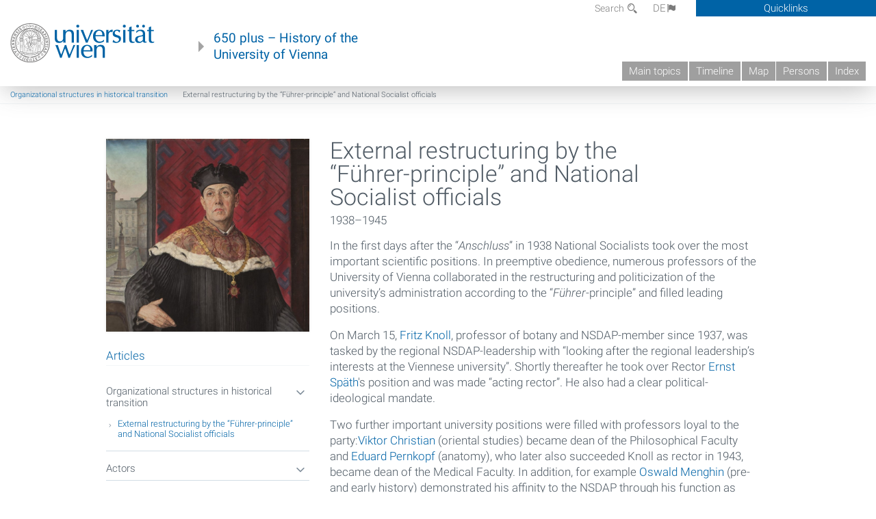

--- FILE ---
content_type: text/html; charset=utf-8
request_url: https://geschichte.univie.ac.at/en/articles/external-restructuring-fuehrer-principle-and-national-socialist-officials
body_size: 11422
content:
<!DOCTYPE html>
<!-- Sorry no IE7 support! -->
<!-- @see http://foundation.zurb.com/docs/index.html#basicHTMLMarkup -->

<!--[if IE 8]><html class="no-js lt-ie9" lang="en"> <![endif]-->
<!--[if gt IE 8]><!--> <html class="no-js" lang="de"> <!--<![endif]-->
<head>
  <meta charset="utf-8" />
<link href="/de/artikel/aeussere-umstrukturierung-nach-dem-fuehrerprinzip-und-ns-funktionaere" rel="alternate" hreflang="de" />
<link href="/en/articles/external-restructuring-fuehrer-principle-and-national-socialist-officials" rel="alternate" hreflang="en" />
<meta name="viewport" content="width=device-width" />
<meta http-equiv="ImageToolbar" content="false" />
<meta name="description" content="In the first days after the “Anschluss” in 1938 National Socialists took over the most important scientific positions. In preemptive obedience, numerous professors of the University of Vienna collaborated in the restructuring and politicization of the university’s administration according to the “Führer-principle” and filled leading positions." />
<meta name="generator" content="Drupal 7 (http://drupal.org)" />
<link rel="canonical" href="https://geschichte.univie.ac.at/en/articles/external-restructuring-fuehrer-principle-and-national-socialist-officials" />
<link rel="shortlink" href="https://geschichte.univie.ac.at/en/node/31338" />
<meta property="og:site_name" content="650 plus" />
<meta property="og:type" content="article" />
<meta property="og:url" content="https://geschichte.univie.ac.at/en/articles/external-restructuring-fuehrer-principle-and-national-socialist-officials" />
<meta property="og:title" content="External restructuring by the “Führer-principle” and National Socialist officials" />
<meta property="og:description" content="In the first days after the “Anschluss” in 1938 National Socialists took over the most important scientific positions. In preemptive obedience, numerous professors of the University of Vienna collaborated in the restructuring and politicization of the university’s administration according to the “Führer-principle” and filled leading positions." />
<meta property="og:updated_time" content="2024-03-04T21:02:23+01:00" />
<meta property="article:published_time" content="2014-01-14T00:31:54+01:00" />
<meta property="article:modified_time" content="2024-03-04T21:02:23+01:00" />
<meta name="dcterms.title" content="External restructuring by the “Führer-principle” and National Socialist officials" />
<meta name="dcterms.creator" content="katharina kniefacz" />
<meta name="dcterms.description" content="In the first days after the “Anschluss” in 1938 National Socialists took over the most important scientific positions. In preemptive obedience, numerous professors of the University of Vienna collaborated in the restructuring and politicization of the university’s administration according to the “Führer-principle” and filled leading positions." />
<meta name="dcterms.date" content="2014-01-14T00:31+01:00" />
<meta name="dcterms.type" content="Text" />
<meta name="dcterms.format" content="text/html" />
<meta name="dcterms.identifier" content="https://geschichte.univie.ac.at/en/articles/external-restructuring-fuehrer-principle-and-national-socialist-officials" />
<meta name="dcterms.language" content="en" />
  <meta name="viewport" content="width=device-width, user-scalable=no" />
  <meta name="google-site-verification" content="QVo6dneiwq1dX6dDlQQC1mAK6ER1IOIYRJjZQ9AE4-A" />
  <!-- Google tag (gtag.js) -->
<script async src="https://www.googletagmanager.com/gtag/js?id=G-DP0YM1K2NK"></script>
<script>
  window.dataLayer = window.dataLayer || [];
  function gtag(){dataLayer.push(arguments);}
  gtag('js', new Date());

  gtag('config', 'G-DP0YM1K2NK');
</script>
  <title>External restructuring by the “Führer-principle” and National Socialist officials | 650 plus</title>
  <link rel="stylesheet" href="https://geschichte.univie.ac.at/files/css/css_Q8bk26IpUQB1iiHLZDY1EsPZWYSilSLashJtLsCuXJA.css" />
<link rel="stylesheet" href="https://geschichte.univie.ac.at/files/css/css_H9Wn91OXuSQYcuAzFWyB0CzUPN5HDu8GQ7hDsJGDbOg.css" />
<link rel="stylesheet" href="https://geschichte.univie.ac.at/sites/all/themes/zurb-foundation/css/apps4.css?t07981" />
<link rel="stylesheet" href="https://geschichte.univie.ac.at/sites/all/themes/zurb-foundation/css/customize.css?t07981" />
  <link href='/theme/css/fonts.css' rel='stylesheet' type='text/css'>
  <style>
    .node-interface #edit-faculty-hist-wrapper {
      display: none;
    }
    .field-name-field-problem-desc {
      display: block;
      font-size: .925rem;
      padding-left: 1.75rem;
      position: relative;
      margin-bottom: 2rem;
    }
    .field-name-field-problem-desc * {
      font-size: .825rem;
    }

    .problem-description {
        display: block;
        font-size: .825rem;
        float: right;
    }
     #edit-problematik-wrapper {
      display: none;
    }
     #edit-problematik-wrapper {
      display: block;
    }
    .mark-discussion,
    .mark-problematic {
      display: inline-block;
      color: #a4aeb7;
      white-space: nowrap;
    }
    .views-field-field-ehrung .mark-discussion, 
    .views-field-field-ehrung .mark-problematic {
      white-space: normal;
    }
    .node-type-person .views-field-field-ehrung .mark-discussion, 
    .node-type-person .views-field-field-ehrung .mark-problematic {
      white-space: nowrap !important;
    }
    .views-field-field-ehrung-titel {
      white-space: nowrap;
    }
    .info .mark-discussion:before,
    .info .mark-problematic:before {
      margin-right: 5px;
    }
     .info .mark-discussion:before,
     .info .mark-problematic:before,
     .view .mark-discussion:after,
     .view .mark-problematic:after {
      content: "";
      background-image: url("/theme/images/problem-discussion.svg");
      background-size: contain;
      width: 16px;
      height: 16px;
      display: inline-block;
      vertical-align: text-bottom;
      margin-left: 5px;
    }
      .field-name-field-problem-desc:before {
      content: "";
      background-image: url("/theme/images/problem-problem.svg");
      background-size: contain;
      width: 16px;
      height: 16px;
      display: inline-block;
      position: absolute;
      left: 0;
      vertical-align: text-bottom;
      margin-right: 5px; 
    }
      .field-name-field-problem-desc.discussion:before {
      background-image: url("/theme/images/problem-discussion.svg");
    }
     .info .mark-problematic:before,
     .view .mark-problematic:after {
      background-image: url("/theme/images/problem-problem.svg");
    }
    .view-siehe-auch p.small {
      font-size: 75%;
    }
    html body.admin-menu {
      margin-top: 0px !important;
      padding-top: 30px;
    }
  </style>
  <script src="https://geschichte.univie.ac.at/files/js/js_7ZKsgVwdzEUQdR3uhW4lAwIhVC5shYuHwEZ094mgxIg.js"></script>
<script src="https://geschichte.univie.ac.at/files/js/js_R9UbiVw2xuTUI0GZoaqMDOdX0lrZtgX-ono8RVOUEVc.js"></script>
<script>var NID = 31338</script>
<script src="https://geschichte.univie.ac.at/files/js/js_xSyXiLq9yJGLSBvtw5ONyM6BAg5AmBie6gHoAqVdMU8.js"></script>
<script src="https://geschichte.univie.ac.at/files/js/js_lXwy3NmqRzZCH286s8ljRIQGsoh_bHXhv1PhYgA-h3M.js"></script>
<script>jQuery.extend(Drupal.settings, {"basePath":"\/","pathPrefix":"en\/","ajaxPageState":{"theme":"zurb_foundation","theme_token":"A9VHvmwDLwVA3creGBEPZ8vBY0751d6qFr-ltNfJaFE","js":{"sites\/all\/modules\/jquery_update\/replace\/jquery\/1.8\/jquery.min.js":1,"misc\/jquery-extend-3.4.0.js":1,"misc\/jquery-html-prefilter-3.5.0-backport.js":1,"misc\/jquery.once.js":1,"misc\/drupal.js":1,"sites\/all\/libraries\/balupton-history.js\/scripts\/bundled\/html5\/jquery.history.js":1,"sites\/all\/modules\/admin_menu\/admin_devel\/admin_devel.js":1,"0":1,"sites\/all\/themes\/zurb-foundation\/js\/jquery.isotope.js":1,"sites\/all\/themes\/zurb-foundation\/js\/zoom.js":1,"sites\/all\/themes\/zurb-foundation\/js\/app.js":1,"sites\/all\/themes\/zurb-foundation\/js\/vendor\/custom.modernizr.js":1,"sites\/all\/themes\/zurb-foundation\/js\/foundation.min.js":1},"css":{"sites\/all\/modules\/date\/date_api\/date.css":1,"sites\/all\/modules\/itweak_upload\/itweak_upload.css":1,"sites\/all\/modules\/views\/css\/views.css":1,"sites\/all\/modules\/ckeditor\/css\/ckeditor.css":1,"sites\/all\/themes\/zurb-foundation\/css\/normalize.css":1,"sites\/all\/modules\/ctools\/css\/ctools.css":1,"sites\/all\/modules\/biblio\/biblio.css":1,"sites\/all\/modules\/print\/print_ui\/css\/print_ui.theme.css":1,"sites\/all\/themes\/zurb-foundation\/css\/apps4.css":1,"sites\/all\/themes\/zurb-foundation\/css\/customize.css":1}},"urlIsAjaxTrusted":{"\/en\/node\/32349":true},"better_exposed_filters":{"views":{"courtesycopyright":{"displays":{"block":{"filters":[]}}},"gallerie":{"displays":{"teaser":{"filters":[]},"block":{"filters":[]}}},"bild":{"displays":{"linked_teaserimage":{"filters":[]},"linked_teaserimage_person":{"filters":[]}}},"biblio_views":{"displays":{"biblio_ref":{"filters":[]}}}}}});</script>
  <!--[if lt IE 9]>
		<script src="http://html5shiv.googlecode.com/svn/trunk/html5.js"></script>
	<![endif]-->
</head>
<body class="html not-front not-logged-in no-sidebars page-node page-node- page-node-31338 node-type-kapitel no-sidebar i18n-en lang-en section-articles user-0 no-sidebar" >
    <!--.page -->
<div role="document" class="page" id="page">

  
  
  <!--.l-header -->
  <header role="banner" class="l-header show-for-small">

          <!--.top-bar -->
              <div class="show-for-small">
            <nav class="top-bar" data-options="" data-topbar>
        <ul class="title-area">
          <li class="name">
            <a href="/en" rel="home" title="650 plus Home"><img class="logo" typeof="foaf:Image" src="https://geschichte.univie.ac.at/files/uni_logo_220.jpg" alt="650 plus logo" title="650 plus Home" /></a>          </li>
          <li class="toggle-topbar menu-icon"><a href="#"><span>Menu</span></a></li>
        </ul>
        <section class="top-bar-section">
                      <ul id="main-menu" class="main-nav"><li class="first leaf"><a href="/en/main-topics">Main topics</a></li><li class="hide-for-small"><a href="/en/timeline" class="hide-for-small">Timeline</a></li><li class="hide-for-small"><a href="/en/map" class="hide-for-small">Map</a></li><li class="collapsed"><a href="/en/persons">Persons</a></li><li class="last leaf"><a href="/en/index">Index</a></li></ul>                                <ul id="text-menu-small" class="secondary link-list"><li class="first leaf"><a href="/en/topics">Topics</a></li><li class="leaf"><a href="/en/images">Media</a></li><li class="leaf"><a href="/en/all-articles">All articles</a></li><li class="leaf"><a href="/en/persons/functionaries">Functionaries</a></li><li class="leaf"><a href="/en/persons/honors">Honors</a></li><li class="leaf"><a href="/en/ereignisse">Ereignisse</a></li><li class="last leaf"><a href="/en/glossar">Glossar</a></li></ul>                                <ul id="secondary-menu-small" class="secondary link-list "><li class="first expanded has-dropdown"><a href="/en/about-project">About the project</a><ul class=""><li class="first expanded show-for-small"><a href="/en/about-project">About the project</a><li class="first leaf"><a href="/en/contact">Contact</a></li><li class="last leaf"><a href="/en/imprint">Imprint</a></li></ul></li><li class="last leaf" target="_blank"><a href="https://backend.univie.ac.at/fileadmin/user_upload/p_dsba/datenschutzerklaerung_websites_2018-05-23.pdf" target="_blank">Datenschutzerklärung</a></li></ul>                  </section>
      </nav>
              </div>
            <!--/.top-bar -->
    
     
  </header>
  <!--/.l-header -->

  
          <section class="row h-row hide-for-small">
        <div class="box" id="quicklinks-box">
            <div class="large-12 columns clearfix">
            	<div class="right container row">
                	<div class="column medium-6"><h2>Über das Projekt</h2><ul id="secondary-menu-links" class="links clearfix "><li class="first expanded has-dropdown"><a href="/en/about-project">About the project</a><ul class=""><li class="first expanded show-for-small"><a href="/en/about-project">About the project</a><li class="first leaf"><a href="/en/contact">Contact</a></li><li class="last leaf"><a href="/en/imprint">Imprint</a></li></ul></li><li class="last leaf" target="_blank"><a href="https://backend.univie.ac.at/fileadmin/user_upload/p_dsba/datenschutzerklaerung_websites_2018-05-23.pdf" target="_blank">Datenschutzerklärung</a></li></ul></div>
                	<div class="column medium-6"><h2>Inhalte</h2><ul id="text-menu-links" class="links clearfix "><li class="first leaf"><a href="/en/topics">Topics</a></li><li class="leaf"><a href="/en/images">Media</a></li><li class="leaf"><a href="/en/all-articles">All articles</a></li><li class="leaf"><a href="/en/persons/functionaries">Functionaries</a></li><li class="leaf"><a href="/en/persons/honors">Honors</a></li><li class="leaf"><a href="/en/ereignisse">Ereignisse</a></li><li class="last leaf"><a href="/en/glossar">Glossar</a></li></ul></div>
                </div>
              </div>
        </div>

        <div class="large-12 columns header h-main clearfix">
                    <div class="title-area left">
            <div class="left">
              <a href="//www.univie.ac.at" id="univielink" rel="home" title="to the website of the University of Vienna" data-tooltip><img typeof="foaf:Image" src="//geschichte.univie.ac.at/theme/images/uni_logo_farbe.png" alt="Geschichte der Universität Wien - Logo Universität Wien"></a>
                <a href="/en" id="homelink" rel="home" title="History of the University of Vienna" data-tooltip>
                    650 plus – History of the <br>University of Vienna                </a>    
            </div>
          </div>
          
          <div class="right hide-for-small" id="metabar">
            <div id="searchblock">
                  <section class="block block-locale block-locale-language">
	<div class="block-inner">
      
      <div class="item-list"><ul class="inline-list"><li class=" first"><a href="/de/artikel/aeussere-umstrukturierung-nach-dem-fuehrerprinzip-und-ns-funktionaere" class=" ">DE<span class='icon_moon icon-flag'></span></a></li>
<li class="active last"><a href="/en/articles/external-restructuring-fuehrer-principle-and-national-socialist-officials" class="  active">EN<span class='icon_moon icon-flag'></span></a></li>
</ul></div>    	</div>
</section>  <section class="block block-search-api-page block-search-api-page-search">
	<div class="block-inner">
      
      <form action="/en/node/32349" method="post" id="search-api-page-search-form-search" accept-charset="UTF-8"><div><div class="form-item form-type-textfield form-item-keys-2">
  <label for="edit-keys-2">Search </label>
 <input placeholder="Search" type="text" id="edit-keys-2" name="keys_2" value="" size="15" maxlength="128" class="form-text" />
</div>
<input type="hidden" name="id" value="2" />
<button id="edit-submit-2" name="op" value="Search" type="submit" class="form-submit small">Search</button>
<input type="hidden" name="form_build_id" value="form-g0BzS7gKAs18oy20QdJWL3-BBeJO6rs27oY3Yv1xW1s" />
<input type="hidden" name="form_id" value="search_api_page_search_form_search" />
</div></form>    	</div>
</section>            </div>
            <div id="quicklinks">
                Quicklinks
            </div>
          </div>
          


          <nav id="main-menu-top" class="navigation right show-for-small-up top-bar-section" role="navigation">
             <ul id="main-menu-links" class="inline-list clearfix"><li class="first leaf"><a href="/en/main-topics">Main topics</a></li><li class="hide-for-small"><a href="/en/timeline" class="hide-for-small">Timeline</a></li><li class="hide-for-small"><a href="/en/map" class="hide-for-small">Map</a></li><li class="collapsed"><a href="/en/persons">Persons</a></li><li class="last leaf"><a href="/en/index">Index</a></li></ul>          </nav> <!-- /#main-menu -->

         </div>
         
                 <div class="medium-12 columns hide-for-small" id="">
            
  
        <ul id='breadcrumbs' class='inline-list'><li><a href='/en/themes/organizational-structures-historical-transition'>Organizational structures in historical transition</a></li><li class='current'>External restructuring by the “Führer-principle” and National Socialist officials</li></ul>         </div>

        </section>

        
        
        
            <!-- End title, slogan and menu -->



  
  <div class="row l-tabs">
  <div class="medium-4 columns">&nbsp;</div>
  <div class="medium-8 columns">
      </div>
  </div>

<main role="main" class="row l-main">
         <div class="large-12 medium-12 main columns">
   
  
      
      <a id="main-content"></a>
            

          
                  
              
        	<div class="block-inner">
      
        

<article id="node-31338" class="node node-kapitel view-mode-full" about="/en/articles/external-restructuring-fuehrer-principle-and-national-socialist-officials" typeof="sioc:Item foaf:Document">

   

<div class="row node-header-row">



<div class="medium-8 medium-push-4 columns">
        
        <header>
          <h1 class="node-title">External restructuring by the “Führer-principle” and National Socialist officials</h1>
          <div class="field field-name-field-date-range field-type-partial-date-range field-label-hidden field-wrapper">1938–1945</div>        </header>
        

        
  <div class='body-summary'><p>
	In the first days after the “<em>Anschluss</em>” in 1938 National Socialists took over the most important scientific positions. In preemptive obedience, numerous professors of the University of Vienna collaborated in the restructuring and politicization of the university’s administration according to the “<em>Führer</em>-principle” and filled leading positions.</p>
</div>            
        <!--<p><a href="#" class="read-more">Read more</a></p>-->
                  <div class="full-body active">
      <div class="body field"><p>
	On March 15, <a href="/de/personen/fritz-friedrich-knoll">Fritz Knoll</a>, professor of botany and NSDAP-member since 1937, was tasked by the regional NSDAP-leadership with “looking after the regional leadership’s interests at the Viennese university”. Shortly thereafter he took over Rector <a href="/de/personen/ernst-spaeth">Ernst Späth</a>'s position and was made “acting rector”. He also had a clear political-ideological mandate.</p>
<p>
	Two further important university positions were filled with professors loyal to the party:<a href="/de/personen/viktor-christian">Viktor Christian</a> (oriental studies) became dean of the Philosophical Faculty and <a href="/de/personen/eduard-pernkopf">Eduard Pernkopf</a> (anatomy), who later also succeeded Knoll as rector in 1943, became dean of the Medical Faculty. In addition, for example <a href="/de/personen/oswald-menghin">Oswald Menghin</a> (pre- and early history) demonstrated his affinity to the NSDAP through his function as minister of education in the “<em>Anschluss</em>”-government under Arthur Seyß-Inquart in 1938.</p>
<p>
	When the 1935 “guidelines for the standardization of the university administration” were implemented in May 1938, the University of Vienna was put under the control of the <em>Reichsministerium für Wissenschaft, Erziehung und Volksbildung</em> (Reich Ministry for Science, Education and National Culture, REM) founded in 1934 and led by Minister Bernhard Rust. The university was subsequently reorganized hierarchically according to the “<em>Führer</em>-principle”. National Socialist teachers and students were organized in the National Socialist German <em>Dozentenbund </em>(Teachers’ League) and <em>Studentenbund </em>(Students’ League), which were subordinates of the REM. All other associations were dissolved or integrated. To politically control the university, a local department of the <em>Dozentenbund </em>was also founded under <em>Dozentenführer </em><a href="/de/personen/arthur-marchet">Arthur Marchet</a> (petrology, from 1943 Dean of the Philosophical Faculty).</p>
<p>
	These intrusions into the university administration by the Berlin Reich Ministry of Education fostered the disillusionment of Viennese professors after the Second World War began. The university’s growing assertiveness did not arise for political reasons, but began with the appointment of a curator. While the rector now only was responsible for the academic field and the Dozentenführer was in charge of political issues, the curator – as a new authority between university and ministry – was supposed to take over all university tasks regarding the state, meaning the communication with the ministry. The professors felt that the establishment of this curator role was not reconcilable with Austrian traditions, but nevertheless management expert Dr. Walter von Boeckmann took up this position on February 1, 1940. Because he tried to claim more and more administrative power over time, the Viennese rectors repeatedly tried to delimit his competences and intervene in his authority.</p>
<p>
	After the “Anschluss”, numerous members of the university attempted to prove their political “reliability” by pointing out their accomplishments for the NSDAP as former “illegal” party members or their aspirations to join the party. Several also focused their research on subjects in line with the National Socialist political ideology or participated in the theft and “Aryanization” of collections and book stocks that belonged to Jews.</p>
</div>      </div>
              
</div>

<div class="medium-4  medium-pull-8 columns">
    

          <div class="view view-gallerie view-id-gallerie view-display-id-teaser teaser view-dom-id-9643bbf195de63bd8ea92a2dd1186601">
        
  
  
      <div class="view-content">
      <div class="item-list">    <ul class="no-bullet">          <li class="">  
          <figure>
<a href="/en/node/126"><img typeof="foaf:Image" src="https://geschichte.univie.ac.at/files/styles/large/public/bildsammlung/knoll_mg_6183_2.jpg?itok=2AUPPaij" width="800" height="760" alt="" /></a>
<figcaption>
<h2><a href="/de/bilder/portrat-von-fritz-knoll-als-rektor-der-universitat-wien-1938-1943-vor-einem-vorhang-mit">Porträt von Fritz Knoll als Rektor der Universität Wien (1938–1943) vor einem Vorhang mit Hakenkreuzornamenten (Ausschnitt)</a></h2>
<div class="content body"><p></p></div>
<div class="meta">
<div class="view view-courtesycopyright view-id-courtesycopyright view-display-id-block view-dom-id-77ea03a4f3f6ee3f2fd91ca006cfdfc2">
        
  
  
      <div class="view-content">
        <div class="views-row views-row-1 views-row-odd views-row-first views-row-last">
      
  <span class="bestandgeber">    <span>Courtesy: </span>    Archive of the University of Vienna, picture archive  </span>  
  <span class="urheber">    <span>Originator: </span>    Ekke Ozlberger  </span>  
  <span class="signatur">    <span>Signatur: </span>    105.P 143  </span>  </div>
    </div>
  
  
  
  
  
  
</div>
1942
</div>
</figcaption>
</figure>  </li>
      </ul></div>    </div>
  
  
  
  
  
  
</div><ul class='side-nav chapter-nav'><li class='header'><h2 class='block-title'>Articles</h2></li><li class='main open'><a class='story-link' href='/en/themes/organizational-structures-historical-transition'>Organizational structures in historical transition<span class='icon icon-open'></span></a><ul class='side-nav'><li class='icon icon-close'><a class='active' href='/en/articles/external-restructuring-fuehrer-principle-and-national-socialist-officials'>External restructuring by the “Führer-principle” and National Socialist officials</a></li></ul></li><li class='main close'><a class='story-link' href='/en/themes/actors'>Actors<span class='icon icon-open'></span></a><ul class='side-nav'><li class='icon icon-close'><a class='' href='/en/articles/expulsion-teachers-and-students-1938'>Expulsion of teachers and students in 1938</a></li><li class='icon icon-close'><a class='active' href='/en/articles/external-restructuring-fuehrer-principle-and-national-socialist-officials'>External restructuring by the “Führer-principle” and National Socialist officials</a></li></ul></li><li class='main close'><a class='story-link' href='/en/topics/students-and-teachers-political-actors-19th-and-20th-centuries'>Students and teachers as political actors in the 19th and 20th centuries<span class='icon icon-open'></span></a><ul class='side-nav'><li class='icon icon-close'><a class='' href='/en/articles/student-corporations-19th-and-20th-century'>Student corporations in the 19th and 20th century</a></li><li class='icon icon-close'><a class='' href='/en/articles/terror-against-anatomical-institute-julius-tandler'>Terror against the Anatomical Institute of Julius Tandler</a></li><li class='icon icon-close'><a class='' href='/en/articles/dismissal-political-enemies-university-vienna-during-austrofascism'>Dismissal of political enemies at the University of Vienna during Austrofascism</a></li><li class='icon icon-close'><a class='' href='/en/articles/expulsion-teachers-and-students-1938'>Expulsion of teachers and students in 1938</a></li><li class='icon icon-close'><a class='active' href='/en/articles/external-restructuring-fuehrer-principle-and-national-socialist-officials'>External restructuring by the “Führer-principle” and National Socialist officials</a></li><li class='icon icon-close'><a class='' href='/en/articles/de-nazification-professorate-university-vienna'>The de-Nazification of the professorate at the University of Vienna</a></li></ul></li></ul>          
                    <p><span class="print_html"><a href="https://geschichte.univie.ac.at/en/print/31338" title="Display a printer-friendly version of this page." class="print-page" onclick="window.open(this.href); return false" rel="nofollow">Druckversion</a></span></p>
          
          <div class="view view-gallerie view-id-gallerie view-display-id-block multi show shown view-dom-id-c917b76c16943ed6b089e98ee712b2fe">
        
  
  
      <div class="view-content">
      <div class="item-list">    <ul class="no-bullet">          <li class="">  
          <figure>
<a href="/en/node/71"><img typeof="foaf:Image" src="https://geschichte.univie.ac.at/files/styles/large/public/bildsammlung/hauptgeb_gauleiterbuerckl.jpg?itok=s9eBYNXO" width="511" height="413" alt="" /></a>
<figcaption>
<h2><a href="/de/bilder/gauleiter-buerckel-verlaesst-nach-einer-propagandarede-fuer-die-volksabstimmung-zum-anschluss">Gauleiter Bürckel verlässt nach einer Propagandarede für die „Volksabstimmung“ zum „Anschluss“ die Universität, 17. März 1938</a></h2>
<div class="content body"><p>Unmittelbar nach dem "Anschluss" wurde der Lehrbetrieb der Universität Wien eingestellt bis zur feierlichen Wiedereröffnung am 25. April. Während...</p></div>
<div class="meta">
<div class="view view-courtesycopyright view-id-courtesycopyright view-display-id-block view-dom-id-8c73d74df39539e8edba2be28bb16a73">
        
  
  
      <div class="view-content">
        <div class="views-row views-row-1 views-row-odd views-row-first views-row-last">
      
  <span class="bestandgeber">    <span>Courtesy: </span>    Archive of the University of Vienna, picture archive  </span>  
  <span class="urheber">    <span>Originator: </span>    Foto Albert Hilscher, Wien  </span>  
  <span class="signatur">    <span>Signatur: </span>    106.I.3755  </span>  </div>
    </div>
  
  
  
  
  
  
</div>
1938
</div>
</figcaption>
</figure>  </li>
      </ul></div>    </div>
  
  
  
  
  
  
</div></div>

</div>



<div class="row node-content-row">
<div class="medium-4 columns">

  </div>
<div class="medium-8 columns">
  
  <div class="field field-name-field-autor-autorin field-type-text field-label-above field-wrapper"><label  class="field-label">Author</label>Katharina Kniefacz</div>      <p class="updated"><small><i>Last edited: 03/04/24</i></small></p>

      <div class="field field-name-field-glossarbegriff field-type-taxonomy-term-reference field-label-above field-wrapper clearfix"><label class="field-label">Glossary terms</label><ul class="links"><li class="taxonomy-term-reference-0" class="field-item even"><a href="/en/glossar/reichsministerium-fuer-wissenschaft-erziehung-und-volksbildung-rem" typeof="skos:Concept" property="rdfs:label skos:prefLabel">Reichsministerium für Wissenschaft, Erziehung und Volksbildung (REM)</a></li><li class="taxonomy-term-reference-1" class="field-item even odd"><a href="/en/glossar/rektor" typeof="skos:Concept" property="rdfs:label skos:prefLabel">Rektor</a></li><li class="taxonomy-term-reference-2" class="field-item even odd even"><a href="/en/glossar/dekan" typeof="skos:Concept" property="rdfs:label skos:prefLabel">Dekan</a></li><li class="taxonomy-term-reference-3" class="field-item even odd even odd"><a href="/en/glossar/kurator-der-wissenschaftlichen-hochschulen-wien" typeof="skos:Concept" property="rdfs:label skos:prefLabel">Kurator der wissenschaftlichen Hochschulen in Wien</a></li></ul></div><div class="field field-name-field-siehe-auch field-type-entityreference field-label-above field-wrapper"><label  class="field-label">Related content</label><ul class='medium-block-grid-3'><li>  

<article id="node-31373" class="node node-kapitel view-mode-grid" about="/en/articles/de-nazification-professorate-university-vienna" typeof="sioc:Item foaf:Document">

  

<div class="view view-bild view-id-bild view-display-id-linked_teaserimage teaserimage view-dom-id-1c24645b9afbef37f3c0f3b1fc00f22d">
        
  
  
      <div class="view-content">
        <div>
      
          <figure>
<a href="/en/articles/de-nazification-professorate-university-vienna"><img typeof="foaf:Image" src="https://geschichte.univie.ac.at/files/styles/grid/public/bildsammlung/1936-00-00_skrbensky_otto_bei_ernennung_zum_komm_f_aaufrechterhaltung_disziplin_an_hochschulen_oenb.jpg?itok=kEu7CQVq" width="420" height="280" alt="" /></a>
<figcaption>
<h2><a href="/de/bilder/otto-freiherr-von-skrbensky-hrzistie-1887-1952">Otto Freiherr von Skrbensky-Hrzistie (1887–1952)</a></h2>
</figcaption>
</figure>    </div>
    </div>
  
  
  
  
  
  
</div>    <header>
                      <h2 class="node-title"><a href="/en/articles/de-nazification-professorate-university-vienna">The de-Nazification of the professorate at the University of Vienna</a>
            
            <small class='num-chapters'><div class="field field-name-field-date-range field-type-partial-date-range field-label-hidden field-wrapper">1945–1950</div></small>          </h2>
                </header>

    

    
</article>

</li><li>  

<article id="node-31384" class="node node-kapitel view-mode-grid" about="/en/articles/internal-restructuring-towards-national-socialist-science" typeof="sioc:Item foaf:Document">

  

<div class="view view-bild view-id-bild view-display-id-linked_teaserimage teaserimage view-dom-id-a9c08a0c81ac1a7d6493b8454f68e3a5">
        
  
  
      <div class="view-content">
        <div>
      
          <figure>
<a href="/en/articles/internal-restructuring-towards-national-socialist-science"><img typeof="foaf:Image" src="https://geschichte.univie.ac.at/files/styles/grid/public/bildsammlung/dsc05024_2.jpg?itok=2lTbiILc" width="420" height="280" alt="" /></a>
<figcaption>
<h2><a href="/de/bilder/das-rassenbiologische-institut-im">Das Rassenbiologische Institut im </a></h2>
</figcaption>
</figure>    </div>
    </div>
  
  
  
  
  
  
</div>    <header>
                      <h2 class="node-title"><a href="/en/articles/internal-restructuring-towards-national-socialist-science">Internal restructuring towards National Socialist science</a>
            
            <small class='num-chapters'><div class="field field-name-field-date-range field-type-partial-date-range field-label-hidden field-wrapper">1938–1945</div></small>          </h2>
                </header>

    

    
</article>

</li></ul></div><div class="field field-name-field-personen-kapitel field-type-entityreference field-label-above field-wrapper"><label  class="field-label">Persons</label><ul class='no-bullet'><li>  

<article id="node-33602" class="node node-person node-promoted view-mode-grid_large" about="/en/persons/fritz-friedrich-knoll" typeof="sioc:Item foaf:Document">

  

<div class="view view-bild view-id-bild view-display-id-linked_teaserimage_person teaserimage view-dom-id-1487563324a09af2e32d019e31466e85">
        
  
  
      <div class="view-content">
        <div>
      
          <figure>
<a href="/en/persons/fritz-friedrich-knoll"><img typeof="foaf:Image" src="https://geschichte.univie.ac.at/files/styles/grid_person/public/bildsammlung/106.i.2791_0.jpg?itok=tmM9z3G6" width="280" height="420" alt="" /></a>
<figcaption>
<h2><a href="/en/images/fritz-knoll-rector-university-vienna-1941">Fritz Knoll as rector of the University of Vienna, 1941</a></h2>
</figcaption>
</figure>    </div>
    </div>
  
  
  
  
  
  
</div>    <header>
                                  <h2 class="node-title"><a href="/en/persons/fritz-friedrich-knoll">Fritz (Friedrich) Knoll            </a>
            
            <small class='num-chapters'></small>          </h2>
                </header>

    

    
</article>

</li><li>  

<article id="node-33699" class="node node-person node-promoted view-mode-grid_large" about="/en/persons/viktor-christian" typeof="sioc:Item foaf:Document">

  

<div class="view view-bild view-id-bild view-display-id-linked_teaserimage_person teaserimage view-dom-id-4901f5c2e324a62acef8e48a6ea27651">
        
  
  
      <div class="view-content">
        <div>
      
          <figure>
<a href="/en/persons/viktor-christian"><img typeof="foaf:Image" src="https://geschichte.univie.ac.at/files/styles/grid_person/public/bildsammlung/4_viktor_christian_p-0644-b.jpg?itok=Sayg6xf_" width="280" height="420" alt="" /></a>
<figcaption>
<h2><a href="/en/images/viktor-christian-1885-1963-oriental-studies">Viktor Christian (1885–1963), Oriental Studies</a></h2>
</figcaption>
</figure>    </div>
    </div>
  
  
  
  
  
  
</div>    <header>
                                  <h2 class="node-title"><a href="/en/persons/viktor-christian">Viktor Christian            </a>
            
            <small class='num-chapters'></small>          </h2>
                </header>

    

    
</article>

</li><li>  

<article id="node-33700" class="node node-person node-promoted view-mode-grid_large" about="/en/persons/eduard-pernkopf" typeof="sioc:Item foaf:Document">

  

<div class="view view-bild view-id-bild view-display-id-linked_teaserimage_person teaserimage view-dom-id-cee9cca603214d443d169f090d3ee8dc">
        
  
  
      <div class="view-content">
        <div>
      
          <figure>
<a href="/en/persons/eduard-pernkopf"><img typeof="foaf:Image" src="https://geschichte.univie.ac.at/files/styles/grid_person/public/bildsammlung/pernkopf_eduard_rektoratsbericht_1943.jpg?itok=AH6l5hHX" width="280" height="420" alt="" /></a>
<figcaption>
<h2><a href="/de/bilder/eduard-pernkopf-1888-1955-als-rektor-der-universitaet-wien">Eduard Pernkopf (1888–1955) als Rektor der Universität Wien</a></h2>
</figcaption>
</figure>    </div>
    </div>
  
  
  
  
  
  
</div>    <header>
                                  <h2 class="node-title"><a href="/en/persons/eduard-pernkopf">Eduard Pernkopf            </a>
            
            <small class='num-chapters'></small>          </h2>
                </header>

    

    
</article>

</li><li>  

<article id="node-33440" class="node node-person node-promoted view-mode-grid_large" about="/en/persons/oswald-menghin" typeof="sioc:Item foaf:Document">

  

<div class="view view-bild view-id-bild view-display-id-linked_teaserimage_person teaserimage view-dom-id-2023e9d3d0899281741026ab6cfdb0bd">
        
  
  
      <div class="view-content">
        <div>
      
          <figure>
<a href="/en/persons/oswald-menghin"><img typeof="foaf:Image" src="https://geschichte.univie.ac.at/files/styles/grid_person/public/bildsammlung/106.i.2684_menghin_oswald_1888-1973_ur-_und_fruehgeschichte_1935-1936_foto_kobe_wien.jpg?itok=ASA_KnNF" width="280" height="420" alt="" /></a>
<figcaption>
<h2><a href="/en/images/oswald-menghin-1888-1973-prehistory-and-early-history-rector-193536">Oswald Menghin (1888–1973), Prehistory and Early History, rector 1935/36</a></h2>
</figcaption>
</figure>    </div>
    </div>
  
  
  
  
  
  
</div>    <header>
                                  <h2 class="node-title"><a href="/en/persons/oswald-menghin">Oswald Menghin            </a>
            
            <small class='num-chapters'></small>          </h2>
                </header>

    

    
</article>

</li><li>  

<article id="node-33571" class="node node-person node-promoted view-mode-grid_large" about="/en/persons/arthur-marchet" typeof="sioc:Item foaf:Document">

  

<div class="view view-bild view-id-bild view-display-id-linked_teaserimage_person teaserimage view-dom-id-500f74af8b40a002e67737ddb6c37694">
        
  
  
      <div class="view-content">
        <div>
      
          <figure>
<a href="/en/persons/arthur-marchet"><img typeof="foaf:Image" src="https://geschichte.univie.ac.at/files/styles/grid_person/public/bildsammlung/marchet_arthur_aus_pertlik_scholl_2003.jpg?itok=WpW6s92h" width="280" height="420" alt="" /></a>
<figcaption>
<h2><a href="/en/images/arthur-marchet-1892-1980-mineralogy-petrography">Arthur Marchet (1892–1980), Mineralogy, Petrography</a></h2>
</figcaption>
</figure>    </div>
    </div>
  
  
  
  
  
  
</div>    <header>
                                  <h2 class="node-title"><a href="/en/persons/arthur-marchet">Arthur Marchet            </a>
            
            <small class='num-chapters'></small>          </h2>
                </header>

    

    
</article>

</li></ul></div><div class="field field-name-field-go-translate field-type-list-boolean field-label-above field-wrapper"><label  class="field-label">Bereit für Übersetzung</label>Nein</div>  
</div>
</div>
<div class="row footer-row">
<div class="medium-4 columns">
    
</div>
<div class="medium-8 columns">

<div class="field field-name-field-bibliografie-ref"><label class='field-label'>Literature</label><div class="view view-biblio-views view-id-biblio_views view-display-id-biblio_ref view-dom-id-0d75f79d5aa230e29c265a8d79c527c2">
        
  
  
      <div class="view-content">
        <div class="views-row views-row-1 views-row-odd views-row-first">
      
  <div class="views-field views-field-citation">        <span class="field-content"><span class="biblio-authors" ><a href="/en/biblio?f%5Bauthor%5D=28" rel="nofollow">Lichtenberger-Fenz B</a></span>. <a href="/en/node/112"><span class="biblio-title" >Österreichs Universitäten 1930 bis 1945</span></a>. In Kontinuität und Bruch 1938-1945-1955. Beiträge zur österreichischen Kultur- und Wissenschaftsgeschichte. Wien, München: LIT Verlag; 2004. pp. 69-81. <span class="Z3988" title="ctx_ver=Z39.88-2004&amp;rft_val_fmt=info%3Aofi%2Ffmt%3Akev%3Amtx%3Abook&amp;rft.atitle=%C3%96sterreichs+Universit%C3%A4ten+1930+bis+1945&amp;rft.title=Kontinuit%C3%A4t+und+Bruch+1938-1945-1955.+Beitr%C3%A4ge+zur+%C3%B6sterreichischen+Kultur-+und+Wissenschaftsgeschichte&amp;rft.btitle=Kontinuit%C3%A4t+und+Bruch+1938-1945-1955.+Beitr%C3%A4ge+zur+%C3%B6sterreichischen+Kultur-+und+Wissenschaftsgeschichte&amp;rft.date=2004&amp;rft.spage=69&amp;rft.epage=81&amp;rft.aulast=Lichtenberger-Fenz&amp;rft.aufirst=Brigitte&amp;rft.pub=LIT+Verlag&amp;rft.place=Wien%2C+M%C3%BCnchen"></span><ul class="biblio-export-buttons"><li class="biblio_google_scholar first"><a href="http://scholar.google.com/scholar?btnG=Search%2BScholar&amp;as_q=%22%C3%96sterreichs%2BUniversit%C3%A4ten%2B1930%2Bbis%2B1945%22&amp;as_sauthors=Lichtenberger-Fenz&amp;as_occt=any&amp;as_epq=&amp;as_oq=&amp;as_eq=&amp;as_publication=&amp;as_ylo=&amp;as_yhi=&amp;as_sdtAAP=1&amp;as_sdtp=1" title="Click to search Google Scholar for this entry" rel="nofollow">Google Scholar</a></li>
<li class="biblio_bibtex"><a href="/en/biblio/export/bibtex/112" title="Click to download the BibTEX formatted file" rel="nofollow">BibTex</a></li>
<li class="biblio_xml"><a href="/en/biblio/export/xml/112" title="Click to download the EndNote XML formatted file" rel="nofollow">XML</a></li>
<li class="biblio_ris last"><a href="/en/biblio/export/ris/112" title="Click to download the RIS formatted file" rel="nofollow">RIS</a></li>
</ul></span>  </div>  </div>
  <div class="views-row views-row-2 views-row-even">
      
  <div class="views-field views-field-citation">        <span class="field-content"><span class="biblio-authors" ><a href="/en/biblio?f%5Bauthor%5D=28" rel="nofollow">Lichtenberger-Fenz B</a></span>. <a href="/en/node/111"><span class="biblio-title" >„Es läuft alles in geordneten Bahnen“. Österreichs Hochschulen und Universitäten und das NS-Regime</span></a>. In NS-Herrschaft in Österreich. Ein Handbuch. Wien; 2000. <span class="Z3988" title="ctx_ver=Z39.88-2004&amp;rft_val_fmt=info%3Aofi%2Ffmt%3Akev%3Amtx%3Abook&amp;rft.atitle=%E2%80%9EEs+l%C3%A4uft+alles+in+geordneten+Bahnen%E2%80%9C.+%C3%96sterreichs+Hochschulen+und+Universit%C3%A4ten+und+das+NS-Regime&amp;rft.title=NS-Herrschaft+in+%C3%96sterreich.+Ein+Handbuch&amp;rft.btitle=NS-Herrschaft+in+%C3%96sterreich.+Ein+Handbuch&amp;rft.date=2000&amp;rft.aulast=Lichtenberger-Fenz&amp;rft.aufirst=Brigitte&amp;rft.place=Wien"></span><ul class="biblio-export-buttons"><li class="biblio_google_scholar first"><a href="http://scholar.google.com/scholar?btnG=Search%2BScholar&amp;as_q=%22%E2%80%9EEs%2Bl%C3%A4uft%2Balles%2Bin%2Bgeordneten%2BBahnen%E2%80%9C.%2B%C3%96sterreichs%2BHochschulen%2Bund%2BUniversit%C3%A4ten%2Bund%2Bdas%2BNS-Regime%22&amp;as_sauthors=Lichtenberger-Fenz&amp;as_occt=any&amp;as_epq=&amp;as_oq=&amp;as_eq=&amp;as_publication=&amp;as_ylo=&amp;as_yhi=&amp;as_sdtAAP=1&amp;as_sdtp=1" title="Click to search Google Scholar for this entry" rel="nofollow">Google Scholar</a></li>
<li class="biblio_bibtex"><a href="/en/biblio/export/bibtex/111" title="Click to download the BibTEX formatted file" rel="nofollow">BibTex</a></li>
<li class="biblio_xml"><a href="/en/biblio/export/xml/111" title="Click to download the EndNote XML formatted file" rel="nofollow">XML</a></li>
<li class="biblio_ris last"><a href="/en/biblio/export/ris/111" title="Click to download the RIS formatted file" rel="nofollow">RIS</a></li>
</ul></span>  </div>  </div>
  <div class="views-row views-row-3 views-row-odd views-row-last">
      
  <div class="views-field views-field-citation">        <span class="field-content"><span class="biblio-authors" ><a href="/en/biblio?f%5Bauthor%5D=40" rel="nofollow">Müller A</a></span>. <a href="/en/biblio/dynamische-adaptierung-und-selbstbehauptung-die-universitaet-wien-der-ns-zeit"><span class="biblio-title" >Dynamische Adaptierung und „Selbstbehauptung“. Die Universität Wien in der NS-Zeit</span></a>. Geschichte und Gesellschaft. 1997;23. <span class="Z3988" title="ctx_ver=Z39.88-2004&amp;rft_val_fmt=info%3Aofi%2Ffmt%3Akev%3Amtx%3Ajournal&amp;rft.atitle=Dynamische+Adaptierung+und+%E2%80%9ESelbstbehauptung%E2%80%9C.+Die+Universit%C3%A4t+Wien+in+der+NS-Zeit&amp;rft.title=Geschichte+und+Gesellschaft&amp;rft.date=1997&amp;rft.volume=23&amp;rft.aulast=M%C3%BCller&amp;rft.aufirst=Albert"></span><ul class="biblio-export-buttons"><li class="biblio_google_scholar first"><a href="http://scholar.google.com/scholar?btnG=Search%2BScholar&amp;as_q=%22Dynamische%2BAdaptierung%2Bund%2B%E2%80%9ESelbstbehauptung%E2%80%9C.%2BDie%2BUniversit%C3%A4t%2BWien%2Bin%2Bder%2BNS-Zeit%22&amp;as_sauthors=M%C3%BCller&amp;as_occt=any&amp;as_epq=&amp;as_oq=&amp;as_eq=&amp;as_publication=&amp;as_ylo=&amp;as_yhi=&amp;as_sdtAAP=1&amp;as_sdtp=1" title="Click to search Google Scholar for this entry" rel="nofollow">Google Scholar</a></li>
<li class="biblio_bibtex"><a href="/en/biblio/export/bibtex/62" title="Click to download the BibTEX formatted file" rel="nofollow">BibTex</a></li>
<li class="biblio_xml"><a href="/en/biblio/export/xml/62" title="Click to download the EndNote XML formatted file" rel="nofollow">XML</a></li>
<li class="biblio_ris last"><a href="/en/biblio/export/ris/62" title="Click to download the RIS formatted file" rel="nofollow">RIS</a></li>
</ul></span>  </div>  </div>
    </div>
  
  
  
  
  
  
</div></div></div>
</div>



</article>

    	</div>
    </div>
    <!--/.l-main region -->

   

      </main>
  <!--/.l-main-->
  
  
      <!--.l-footer-->
    <footer class="l-footer main row hide-for-small" role="contentinfo">

      <!--<div class="row hide-for-small">-->

               <div id="footer-first" class="medium-4 columns">
              <section class="block block-block block-block-1">
	<div class="block-inner">
        <h2 class="block-title">A project of</h2>
    
      <p><a href="http://bibliothek.univie.ac.at">Universitätsbibliothek der Universität Wien</a><br>
		</p>
<p><a href="http://bibliothek.univie.ac.at/archiv/index.html">Archiv der Universität Wien</a></p>
<p><a href="http://forum-zeitgeschichte.univie.ac.at/">Forum Zeitgeschichte</a></p>    	</div>
</section>        </div>
            
      
              <div id="footer-last" class="medium-4 columns">
              <section class="block block-menu-block block-menu-block-1">
	<div class="block-inner">
        <h2 class="block-title">Main menu</h2>
    
      <div class="menu-block-wrapper menu-block-1 menu-name-main-menu parent-mlid-0 menu-level-1">
  <ul class="menu"><li class="first leaf menu-mlid-1294"><a href="/en/main-topics">Main topics</a></li>
<li class="leaf menu-mlid-1364"><a href="/en/timeline" class="hide-for-small">Timeline</a></li>
<li class="leaf menu-mlid-1310"><a href="/en/map" class="hide-for-small">Map</a></li>
<li class="leaf has-children menu-mlid-1295"><a href="/en/persons">Persons</a></li>
<li class="last leaf menu-mlid-1312"><a href="/en/index">Index</a></li>
</ul></div>
    	</div>
</section>  <section class="block block-menu-block block-menu-block-2">
	<div class="block-inner">
        <h2 class="block-title">Contents</h2>
    
      <div class="menu-block-wrapper menu-block-2 menu-name-menu-textmenu parent-mlid-0 menu-level-1">
  <ul class="menu"><li class="first leaf menu-mlid-1286"><a href="/en/topics">Topics</a></li>
<li class="leaf menu-mlid-1296"><a href="/en/images">Media</a></li>
<li class="leaf menu-mlid-1459"><a href="/en/all-articles">All articles</a></li>
<li class="leaf menu-mlid-1345"><a href="/en/persons/functionaries">Functionaries</a></li>
<li class="leaf menu-mlid-1347"><a href="/en/persons/honors">Honors</a></li>
<li class="leaf menu-mlid-1068"><a href="/en/ereignisse">Ereignisse</a></li>
<li class="last leaf menu-mlid-1029"><a href="/en/glossar">Glossar</a></li>
</ul></div>
    	</div>
</section>        </div>
      
              <div id="footer-last" class="medium-4 columns">
              <section class="block block-menu-block block-menu-block-4">
	<div class="block-inner">
        <h2 class="block-title"><a href="/en/about-project">About the project</a></h2>
    
      <div class="menu-block-wrapper menu-block-4 menu-name-book-toc-30386 parent-mlid-1313 menu-level-1">
  <ul class="menu"><li class="first leaf menu-mlid-1315"><a href="/en/contact">Contact</a></li>
<li class="leaf menu-mlid-1316"><a href="/en/imprint">Imprint</a></li>
<li class="last leaf menu-mlid-1314"><a href="/en/welcome">Welcome</a></li>
</ul></div>
    	</div>
</section>        </div>
      

      
     
      <!--</div>-->
    </footer>
    <!--/.footer-->
  
    

</div>
<!--/.page -->
  
</body>
</html>
